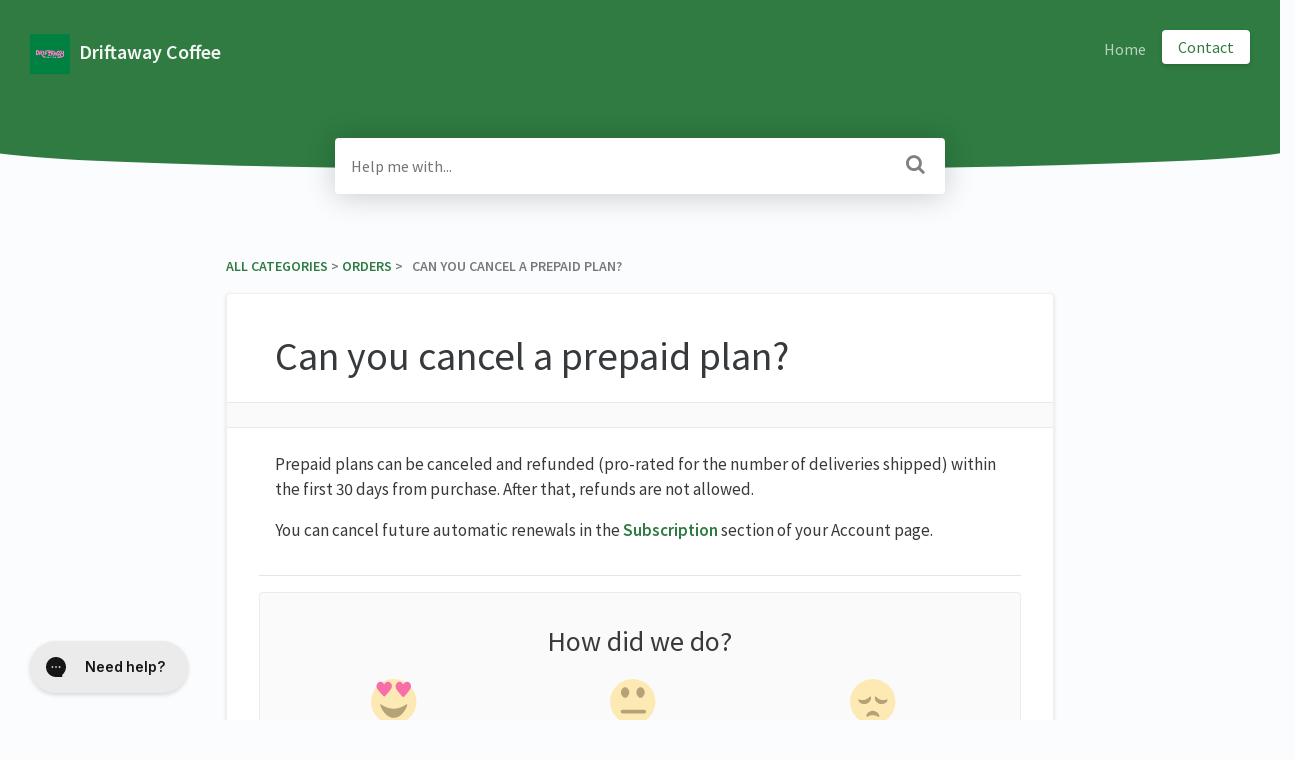

--- FILE ---
content_type: text/html; charset=utf-8
request_url: https://support.driftaway.coffee/article/84v0u57p1y-can-you-cancel-a-prepaid-plan
body_size: 5753
content:
<!DOCTYPE html>

<html lang="en">
  <head>
        <title>Can you cancel a prepaid plan? - Driftaway Coffee Help Center</title>
    

      <meta name="description" content="Prepaid plans can be canceled and refunded (pro-rated for the number of deliveries shipped) within the first 30 days from purchase. After that, refunds are not allowed. You can cancel future automati…">

    <meta name="viewport" content="width=device-width, initial-scale=1">

      <link rel="shortcut icon" href="https://files.helpdocs.io/qn278nwcr3/favicon.jpg">

        <meta property="og:title" content="Can you cancel a prepaid plan?">
        <meta property="twitter:title" content="Can you cancel a prepaid plan?">
        <meta property="og:type" content="article">
        <meta property="twitter:card" content="summary_large_image">
        <meta property="og:image" content="https://files.helpdocs.io/qn278nwcr3/logo.jpg?t=1730148980472">
        <meta property="twitter:image:src" content="https://files.helpdocs.io/qn278nwcr3/logo.jpg?t=1730148980472">
        <meta property="og:url" content="https://support.driftaway.coffee/article/84v0u57p1y-can-you-cancel-a-prepaid-plan">
        <meta property="twitter:site" content="https://support.driftaway.coffee">
        <meta property="article:published_time" content="2021-02-26T12:09:46Z">
        <meta property="article:modified_time" content="2021-02-26T12:10:40Z">
        <meta property="og:site_name" content="Driftaway Coffee">
    

      <script type="application/ld+json">{"@context":"http://schema.org","@type":"TechArticle","articleBody":"Prepaid plans can be canceled and refunded (pro-rated for the number of deliveries shipped) within the first 30 days from purchase. After that, refunds are not allowed. You can cancel future automatic renewals in the Subscription section of your Account page.","articleSection":"Orders","author":null,"dateCreated":"2021-02-26T12:09:46Z","dateModified":"2021-02-26T12:10:40Z","datePublished":"2021-02-26T12:09:46Z","headline":"Can you cancel a prepaid plan?","mainEntityOfPage":"https://support.driftaway.coffee/article/84v0u57p1y-can-you-cancel-a-prepaid-plan","publisher":{"@type":"Organization","logo":"https://files.helpdocs.io/qn278nwcr3/logo.jpg?t=1730148980472","name":"driftawaycoffee"},"url":"https://support.driftaway.coffee/article/84v0u57p1y-can-you-cancel-a-prepaid-plan","version":1,"wordCount":41}</script>

      <link rel="canonical" href="https://support.driftaway.coffee/article/84v0u57p1y-can-you-cancel-a-prepaid-plan">


    


    <link rel="stylesheet" href="https://cdn.helpdocs.io/css/bootstrap.min.css?v=1765798018">
    <link rel="stylesheet" href="https://cdn.helpdocs.io/css/font-awesome.min.css?v=1765798018">
    <link rel="stylesheet" href="https://cdn.helpdocs.io/css/tether.min.css?v=1765798018">
    <link rel="stylesheet" href="https://cdn.helpdocs.io/css/glyphicons.css?v=1765798018">
    <link rel="stylesheet" href="https://cdn.helpdocs.io/css/highlightjs-github-gist.min.css?v=1765798018">

      <link rel="stylesheet" href="https://cdn.helpdocs.io/css/v3/curve.min.css?v=1765798018">

      <style>
        .card-title, .cc-link {
  color: #2f7b42;
}
.small-capital-text a {
  color: #2f7b42;
}
.bg-faded {
  height: 170px;
  background-color: #2f7b42;
}
.navbar-brand > span {
  color: #f4f8f5;
}
.navbar-light .navbar-nav .nav-link {
  color: rgba(244, 248, 245,.7);
}
.navbar-light .navbar-nav .nav-link:hover {
  color: #f4f8f5;
}
.btn.btn-primary.btn-contact, .btn.btn-primary.btn-contact:hover {
  color: #2f7b42;
}
#lang-dropdown {
  color: #2f7b42;
}
svg.lang-dropdown-icon {
  stroke: #2f7b42;
}
#instant-search input:focus {
  caret-color: #2f7b42;
}
.search-article-title {
  color: #2f7b42;
}
.category-icon {
  color: #2f7b42;
}
#article ol > li:before {
  color: rgba(28, 73, 39,.5);
  border-color: rgba(47, 123, 66,.15);
  background-color: rgba(47, 123, 66,.15);
}
#article ul > li::before {
  color: #2f7b42;
}
#contact-modal .btn-primary {
  background-color: #2f7b42;
}
#article a, #article * > a, #article * > * > a {
  color: #2f7b42;
}
p#breadcrumbs a {
  color: #2f7b42;
}
.cc-revoke, .cc-allow {
  color: #eaf1ec;
  background-color: #2f7b42;
}
.cc-window {
  border-top-color: #2f7b42 !important;
}
.cc-dismiss, .cc-deny {
  color: #256234;
}
.cc-dismiss, .cc-deny {
  background-color: rgba(234, 241, 236);
}

#article #body details {
  background-color: rgba(47, 123, 66,.15);
}

#article #body details summary {
  color: #2f7b42 !important;
}

#article #body details summary:focus {
  outline: 1px auto #2f7b42 !important;
}

#article #body a.articleButton button {
  background-color: #2f7b42;
  color: #eaf1ec;
}
#article #body a.articleButton button:hover {
  background-color: #256234;
}
#article #body a.articleButton button:focus {
  outline: 5px auto #256234 !important;
}
      </style>

    

    

    <script src="https://cdn.helpdocs.io/js/jquery.min.js?v=1765798018"></script>









    

    <meta property="hd-render" content="hbs">

  </head>

  <body
    data-article-id="84v0u57p1y"
    data-category-id="c9gmzebk4e"
    data-search-term="undefined"
    data-original-search-term="undefined"
    data-search-result-count="undefined"
    data-language-code=""
    data-default-language-code="en"
    data-account-id="qn278nwcr3"
    data-domain="support.driftaway.coffee"
    data-home-path="/"
    data-search-placeholder="Help me with..."
    data-see-more-results-string="See more results"
    data-no-articles-found-string="No articles found"
  >

    <div id="main" data-hd-template="curvev3">
      <div id="header">
        <div class="container-fluid">
          <nav class="navbar navbar-light bg-faded">
            <a class="navbar-brand" href="/">
              <span>
                  <img class="img-responsive logo" src="https://files.helpdocs.io/qn278nwcr3/logo.jpg?t=1730148980472">
                
                  Driftaway Coffee
              </span>
            </a>
            <div class="spacer"></div>
            <div class="nav-items">
              <ul class="nav navbar-nav">
                    <li class="nav-item custom-link">
                      <a class="nav-link" href="https://driftaway.coffee" target="_blank">
                        Home
                      </a>
                    </li>
                
                                    <li class="nav-item">
                  
                  
                  
                  
                  
                        <a
                          class="btn btn-primary btn-contact nav-link"
                          href="#"
                          onclick="try{GorgiasChat.open();}catch(e){Smooch.open();}"
                        >Contact</a>
                    
                </li>
              </ul>
            </div>
          </nav>
        </div>
        <div id="search-container" class="container-fluid search-responsive">
          <div class="row">
            <div class="col-xs-12 col-md-6 offset-md-3">
              <div id="instant-search">
                <form action="/search" method="GET">
                  <input id="hd-query" name="query" placeholder="Help me with...">
                </form>
              </div>
      		    <span class="fa fa-search"></span>
            </div>
          </div>
        </div>
        <div id="searchresults" class="container-fluid">
          <div id="articles" class="row">
            <div class="col-xs-12 col-md-6 offset-md-3 col-lg-6 offset-lg-3">
              <div id="hits"></div>
            </div>
          </div>
        </div>
      </div>
      <div class="container-fluid">
        <div id="content">
          <style>
            #toc::before {
              content: 'Table of Contents' !important;
            }
          </style>
          
          <div id="article">
            <div id="meta" class="row">
              <div class="col-xs-12 col-md-10 offset-md-1 col-lg-10 offset-lg-1">
                <p id="breadcrumbs" class="small-capital-text">
                  <a href="/">
                    All Categories
                  </a>
                  &#8203; > &#8203;
                    <a href="/category/c9gmzebk4e-orders" aria-label="Orders">
                      
                      <span property="name">&#8203;Orders</span>
                      </a>
                    </li>
                  &#8203; > &#8203;
                  &nbsp;&nbsp;Can you cancel a prepaid plan?
                </p>
              </div>
            </div>
            <div id="body" class="row">
              <div class="col-xs-12 col-md-10 offset-md-1 col-lg-10 offset-lg-1">
                <div class="full-article-card">
                  <div class="card-block">
                    <h1 class="full-article-title">Can you cancel a prepaid plan?</h1>
          	        <p class="meta small-capital-text full-article-author-meta author-text">
                                </p>
                    <p>Prepaid plans can be canceled and refunded (pro-rated for the number of deliveries shipped) within the first 30 days from purchase. After that, refunds are not allowed.</p><p>You can cancel future automatic renewals in the <a href="https://driftaway.coffee/account/subscriptions/">Subscription</a> section of your Account page.</p>
                  </div>
                  <hr/>
                  <div id="feedback" class="card-block" data-thanks="Got it!">
                    <h3>How did we do?</h3>
                    <div class="btn-group" role='group' aria-label='Feedback'>
                      <button class="feedback-positive btn btn-link" type='button'>
                        <svg viewBox="0 0 55 55" preserveAspectRatio="xMinYMid meet" width="50" height="50" xmlns="http://www.w3.org/2000/svg">
                          <g fill="none" fill-rule="evenodd">
                            <circle fill="#FFDF86" cx="25" cy="25" r="25"/>
                            <path d="M13.6 18.8a79.3 79.3 0 0 1-6.3-7.3 5.4 5.4 0 0 1 .6-7.6 4 4 0 0 1 4.4-.4c.9.5 1.4 1.2 1.8 2 .2.3.6.3.8 0 .4-.9 1-1.6 2-2a4 4 0 0 1 3.7 0c2.8 1.7 3.1 5.8 1 8a83.7 83.7 0 0 1-6.1 7.3c-.6.5-1.4.5-2 0zm21 .6c-2.5-2.7-4.5-5-6.3-7.6a5.8 5.8 0 0 1 .6-7.9c1.3-1 3-1.2 4.4-.3.9.4 1.4 1.1 1.8 2 .2.3.6.3.8 0 .4-1 1-1.7 2-2.1 1.2-.7 2.6-.7 3.7 0 2.8 1.7 3.1 6 1 8.4a86 86 0 0 1-6.1 7.5c-.6.6-1.4.6-2 0z" fill="#F71272"/>
                            <path d="M10 28c0-1.6 5.9 4.7 15 4.7S40 26 40 28s-5.3 14.8-15 14.8S10 29.6 10 28z" fill="#866B21"/>
                          </g>
                        </svg>
                      </button>
                      <button class="feedback-neutral btn btn-link" type='button'>
                        <svg viewBox="0 0 55 55" preserveAspectRatio="xMidYMid meet" width="50" height="50" xmlns="http://www.w3.org/2000/svg">
                          <g fill="none" fill-rule="evenodd">
                            <circle fill="#FFDF86" cx="25" cy="25" r="25"/>
                            <path d="M16.6 20.7c2.5 0 4.6-3.5 4.6-6 0-2.6-2-5.7-4.6-5.7-2.5 0-4.6 3.1-4.6 5.7 0 2.5 2 6 4.6 6zm17 0c2.5 0 4.6-3.5 4.6-6 0-2.6-2-5.7-4.6-5.7-2.5 0-4.6 3.1-4.6 5.7 0 2.5 2 6 4.6 6z" fill="#866B21"/>
                            <path d="M13.7 35.9h24" stroke="#866B21" stroke-width="4" stroke-linecap="round"/>
                          </g>
                        </svg>
                      </button>
                      <button class="feedback-negative btn btn-link" type='button'>
                        <svg viewBox="0 0 55 55" preserveAspectRatio="xMaxYMid meet" width="50" height="50" xmlns="http://www.w3.org/2000/svg">
                          <g fill="none" fill-rule="evenodd">
                            <circle fill="#FFDF86" cx="25" cy="25" r="25"/>
                            <path d="M17.7 27.4c3-.8 6.1-4.3 5.3-7.3-.8-3-1.5 1.3-6.5 2.7-5 1.3-8-2-7.2 1 .8 3 5.4 4.4 8.4 3.6zM25 35c-3.1 0-7 2.5-7 5.6 0 3 1.8-.8 7-.8s7.2 3.9 7.2.8c0-3-4.1-5.6-7.2-5.6zm7.8-7.6c-3-.8-6.2-4.3-5.4-7.3.8-3 1.6 1.3 6.6 2.7 5 1.3 8-2 7.2 1-.8 3-5.5 4.4-8.4 3.6z" fill="#866B21"/>
                          </g>
                        </svg>
                      </button>
                    </div>
                  </div>
                    <hr/>
                    <div id="related" class="card-block">
                      <h3>Related Articles</h3>
                      <ul>
                          <li>
                            <a href="/article/yvl2pualhi-do-prepaid-plans-automatically-renew-when-the-plan-is-over">Do prepaid plans automatically renew when the plan is over?</a>
                          </li>
                          <li>
                            <a href="/article/27ciydeexc-how-do-i-cancel-my-account">How do I cancel my account?</a>
                          </li>
                          <li>
                            <a href="/article/7bh3ta3bnl-should-i-get-a-prepaid-or-pay-as-you-go-subscription">Should I get a prepaid or pay-as-you-go subscription?</a>
                          </li>
                      </ul>
                    </div>
                  
                  
                </div>
              </div>
            </div>
          </div>
          
          <script>
            (function() {
              $(function() {
                $('#article pre').each(function(i, el) {
                  $el = $(el);
                  $el.html($el.html().replace(/\n\s{10}/gi, '\n'));
                });
              });
            })();
          </script>
          
          <script>
            (function() {
              $(function() {
                $('table').each(function(i, el) {
                  var $this = $(this);
                  if ($this.find('th').length > 0) {
                    return;
                  }
                  var $tr1 = $this.find('tr').first();
                  if (!$tr1) {
                    return;
                  }
                var tr1Contents = $tr1.html().replace(/<(\/?)td>/gi, '<$1th>');
                  $this.prepend('<thead><tr>' + tr1Contents + '</tr></thead>');
                  $tr1.remove();
                });
              });
            })();
          </script>
          








  <div  style="position: relative !important; bottom: 0 !important; text-align: center !important; margin: 2em !important; padding: initial !important; padding-bottom: 2em !important; display: block !important; visibility: visible !important;">



          <a
            href="https://www.helpdocs.io?ref=hd"
            target="_blank"
            title="Powered by HelpDocs"
            style="display: initial !important; visibility: visible !important; position: initial !important; margin: 0 !important; padding: 0 !important; color: #ccc !important; text-decoration: none !important;"
            aria-label="Opens in a new tab"
          >
            <img
              src="https://cdn.helpdocs.io/img/logo_grey.png?v=1765798018"
              alt="Powered by HelpDocs"
              style="height: 2em !important; width: 2em !important; display: initial !important; visibility: visible !important; position: initial !important; margin: 0 !important; padding: 0 !important;"
            />
            <span style="position: absolute;width: 1px;clip: rect(0 0 0 0);overflow: hidden;white-space: nowrap;">(opens in a new tab)</span>
          </a>
          <p style="display: block !important; visibility: visible !important; position: initial !important; margin-top: 10px !important;">
    <a
      href="https://www.helpdocs.io?ref=hd"
      target="_blank"
      title="Powered by HelpDocs"
      style="display: initial !important; position: initial !important; margin: 0 !important; padding: 0 !important; color: #ccc !important; text-decoration: none !important;"
      aria-label="Opens in a new tab"
    >
      <span style="display: initial !important; visibility: visible !important;">Powered by HelpDocs</span>
      <span style="position: absolute;width: 1px;clip: rect(0 0 0 0);overflow: hidden;white-space: nowrap;">(opens in a new tab)</span>
    </a>
  </p>

                
  </div>

        </div>
      </div>
    </div>

    
    
      <div id="contact-modal" class="modal fade">
        <div class="modal-dialog" role='document'>
          <div class="modal-content">
            <div class="modal-header">
              <button class="close" type='button' data-dismiss='modal' aria-label='Close'>
                <span aria-hidden='true'>×</span>
              </button>
              <h4 class="modal-title">Contact</h4>
            </div>
            <div class="modal-body">
              <form
                id="contact-form"
                action="/contact"
                method="POST"
                data-article-id="84v0u57p1y"
                data-category-id="c9gmzebk4e"
                data-search-term=""
              >
                <fieldset class="form-group">
                  <input id="name" class="form-control" type="text" placeholder="Jane Doe">
                </fieldset>
                <fieldset class="form-group">
                  <input id="email" class="form-control" type="email" placeholder="my.email@example.com">
                </fieldset>
                <fieldset class="form-group">
                  <textarea id="question" class="form-control" type="text" placeholder="Help Me With..." rows="5"></textarea>
                </fieldset>
                <input id="noop" type="text" name="noop" style="display: none !important">
              </form>
              <button id="contact-form-submit" class="btn btn-primary btn-block" type='button'>Send</button>
            </div>
          </div>
        </div>
      </div>

    <script src="https://cdn.helpdocs.io/js/tether.min.js?v=1765798018"></script>
    <script src="https://cdn.helpdocs.io/js/bootstrap.min.js?v=1765798018"></script>
    <script src="https://cdn.helpdocs.io/js/js.cookie.min.js?v=1765798018"></script>

    <script src="https://cdn.helpdocs.io/js/highlight.min.js?v=1765798018"></script>


                  
        <!-- Gorgias -->
        <!--Gorgias Chat Widget Start--><script id="gorgias-chat-widget-install">!function(_){_.GORGIAS_CHAT_APP_ID="3593",_.GORGIAS_CHAT_BASE_URL="us-east1-898b.production.gorgias.chat",_.GORGIAS_API_BASE_URL="config.gorgias.chat";var e=new XMLHttpRequest;e.open("GET","https://config.gorgias.chat/applications/3593",!0),e.onload=function(t){if(4===e.readyState)if(200===e.status){var n=JSON.parse(e.responseText);if(!n.application||!n.bundleVersion)throw new Error("Missing fields in the response body - https://config.gorgias.chat/applications/3593");if(_.GORGIAS_CHAT_APP=n.application,_.GORGIAS_CHAT_BUNDLE_VERSION=n.bundleVersion,n&&n.texts&&(_.GORGIAS_CHAT_TEXTS=n.texts),n&&n.sspTexts&&(_.GORGIAS_CHAT_SELF_SERVICE_PORTAL_TEXTS=n.sspTexts),!document.getElementById("gorgias-chat-container")){var o=document.createElement("div");o.id="gorgias-chat-container",document.body.appendChild(o);var r=document.createElement("script");r.setAttribute("defer",!0),r.src="https://storage.googleapis.com/gorgias-chat-production-client-builds/{bundleVersion}/static/js/main.js".replace("{bundleVersion}",n.bundleVersion),document.body.appendChild(r)}}else console.error("Failed request GET - https://config.gorgias.chat/applications/3593")},e.onerror=function(_){console.error(_)},e.send()}(window||{});</script><!--Gorgias Chat Widget End-->
                                          
                

    <script src="https://cdn.helpdocs.io/js/libs/hdanalytics.js?v=1765798018" type="text/javascript"></script>

    <script>
      window.hd_util_params = {
        disable_legacy_search_timers: true,
        enable_pre_languages: 'pre',
        search_article_template: `
	       <div class="row search-article-row">
          <div class="col-xs">
            <div id="search-article" class="search-article">
              <a class="search-article-link" data-article-id="\{\{article_id\}\}" href="\{\{relative_url\}\}">
                <h3 class="search-article-title">\{\{title\}\}</h3>
                <p class="search-article-description">\{\{description\}\}</p>
		           </a>
              <hr>
            </div>
          </div>
        </div>
        `
      };
    </script>

    <script src="https://cdn.helpdocs.io/js/libs/hdthemeutils.js?v=1765798018" type="text/javascript"></script>
    <script src="https://cdn.helpdocs.io/js/libs/instantsearch.js?v=1765798018" type="text/javascript"></script>

    

    <!-- Resize videos -->
    <script>
      (function() {
        $(function () {
          var $allVideos = $("iframe[src*='//www.youtube.com'],iframe[src*='//player.vimeo.com'],.hd--embed iframe,.hd--embed span[id^='vidyard_span_']"),
              $fluidEl = $("#article .card-block"),
              isBackup = false;
          if (!$fluidEl || !$fluidEl.width()) {
            isBackup = true;
            $fluidEl = $('#article #body');
          };
          $allVideos.each(function() {
            $(this)
                .data('aspectRatio', (this.height / this.width) || 0.5625)
                .removeAttr('height')
                .removeAttr('width');
            });
            $(window).resize(function() {
              var newWidth = $fluidEl.width() - (isBackup ? 200 : 0);
              if (!newWidth) return;
              $allVideos.each(function() {
                var $el = $(this);
                $el
                  .width(newWidth)
                  .height(newWidth * $el.data('aspectRatio'));
              });
          }).resize();
        });
      })();
    </script>

  </body>
</html>
